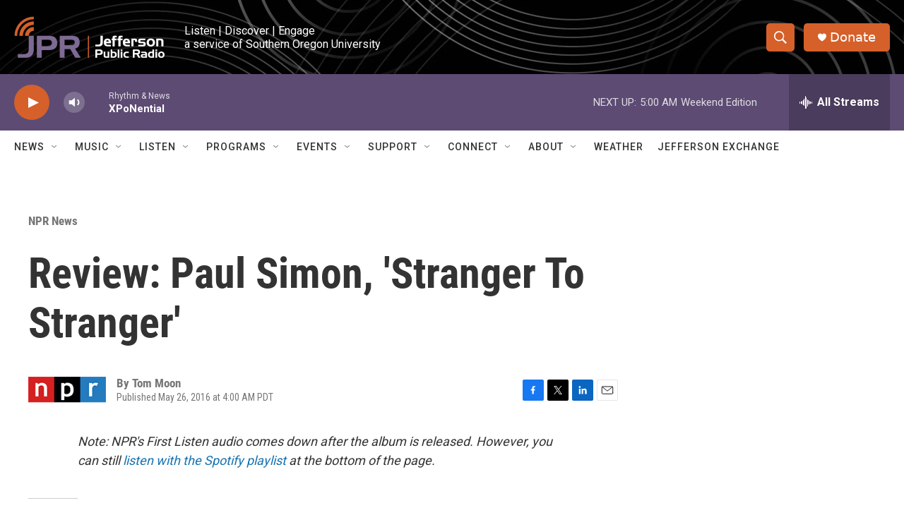

--- FILE ---
content_type: text/html; charset=utf-8
request_url: https://www.google.com/recaptcha/api2/aframe
body_size: 248
content:
<!DOCTYPE HTML><html><head><meta http-equiv="content-type" content="text/html; charset=UTF-8"></head><body><script nonce="xuxk_LAZ9qGgJCuaaudDLg">/** Anti-fraud and anti-abuse applications only. See google.com/recaptcha */ try{var clients={'sodar':'https://pagead2.googlesyndication.com/pagead/sodar?'};window.addEventListener("message",function(a){try{if(a.source===window.parent){var b=JSON.parse(a.data);var c=clients[b['id']];if(c){var d=document.createElement('img');d.src=c+b['params']+'&rc='+(localStorage.getItem("rc::a")?sessionStorage.getItem("rc::b"):"");window.document.body.appendChild(d);sessionStorage.setItem("rc::e",parseInt(sessionStorage.getItem("rc::e")||0)+1);localStorage.setItem("rc::h",'1769344121899');}}}catch(b){}});window.parent.postMessage("_grecaptcha_ready", "*");}catch(b){}</script></body></html>